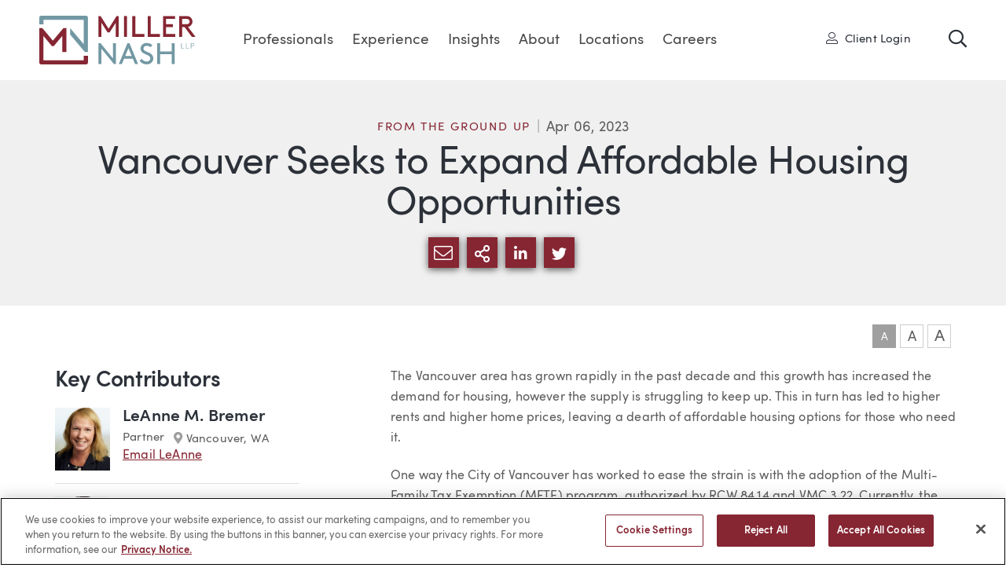

--- FILE ---
content_type: text/html; charset=utf-8
request_url: https://www.millernash.com/industry-news/vancouver-seeks-to-expand-affordable-housing-opportunities
body_size: 12152
content:
<!DOCTYPE html>
<html lang="en">
<head>
	<meta charset="utf-8">
	<meta http-equiv="X-UA-Compatible" content="IE=edge">
	<meta name="viewport" content="width=device-width, initial-scale=1, shrink-to-fit=no">
	<meta name="author" content="efelle creative">
	<meta name="theme-color" content="#ffffff">
		<title>From the Ground Up | Vancouver Seeks to Expand Affordable Housing Opportunities | Miller Nash LLP</title>
<meta name="description" content="With over 140 attorneys across a variety of industry and practice areas, we have the depth and bench strength to handle the most complex litigation work.">
<meta name="keywords" content="">
<meta name="generator" content="FusionCMS v5.22.36">

	
				
	
	<script>
        (function(i,s,o,g,r,a,m){i['GoogleAnalyticsObject']=r;i[r]=i[r]||function(){
            (i[r].q=i[r].q||[]).push(arguments)},i[r].l=1*new Date();a=s.createElement(o),
            m=s.getElementsByTagName(o)[0];a.async=1;a.src=g;m.parentNode.insertBefore(a,m)
        })(window,document,'script','//www.google-analytics.com/analytics.js','ga');

        ga('create', 'UA-24209089-6', 'auto');
        ga('send', 'pageview');

                    ga('set', 'anonymizeIp', false);
            </script>

    <!-- Global site tag (gtag.js) - Google Analytics -->
    <script async src="https://www.googletagmanager.com/gtag/js?id=G-P5WPZ0F13N"></script>
    <script>
        window.dataLayer = window.dataLayer || [];
        function gtag(){dataLayer.push(arguments);}
        gtag('js', new Date());

                    gtag('config', 'G-P5WPZ0F13N', { 'anonymize_ip': false });
            </script>

	<link rel="apple-touch-icon" sizes="180x180" href="https://www.millernash.com/themes/millernash/assets/favicons/apple-touch-icon.png">
	<link rel="icon" type="image/png" sizes="32x32" href="https://www.millernash.com/themes/millernash/assets/favicons/favicon-16x16.png">
	<link rel="icon" type="image/png" sizes="16x16" href="https://www.millernash.com/themes/millernash/assets/favicons/favicon-32x32.png">
	<link rel="stylesheet" type="text/css" href="https://www.millernash.com/themes/millernash/assets/vendor.css?id=97064f5e1d47a49811d0">
	<link rel="stylesheet" type="text/css" href="https://www.millernash.com/themes/millernash/assets/theme.css?id=4b370b9b51a27af16229">
	
		<!-- Google tag (gtag.js) --> <script async src=https://www.googletagmanager.com/gtag/js?id=G-P5WPZ0F13N></script> <script> window.dataLayer = window.dataLayer || []; function gtag(){dataLayer.push(arguments);} gtag('js', new Date()); gtag('config', 'G-P5WPZ0F13N'); </script>
      <!-- OneTrust Cookies Consent Notice start for millernash.com -->
<script type="text/javascript" src="https://cdn.cookielaw.org/consent/0193f552-31de-7b5b-8067-7058cbc40cfb/OtAutoBlock.js" ></script>
<script src="https://cdn.cookielaw.org/scripttemplates/otSDKStub.js"  type="text/javascript" charset="UTF-8" data-domain-script="0193f552-31de-7b5b-8067-7058cbc40cfb" ></script>
<script type="text/javascript">
function OptanonWrapper() { }
</script>
<!-- OneTrust Cookies Consent Notice end for millernash.com -->
  		</head>
<body  class="">
	<div id="top"></div>
	
					<a class="skip-main" href="#main-content">Skip to main content</a>

	
	<div id="page">
		
		<header id="page-header" class="page-header d-print-none d-flex fixed">
	<div class="container container--full d-flex align-items-center">
		<div class="page-header__logo">
			<a class="d-block" href="/">
        <img class="page-header__logo-full" src="https://www.millernash.com/themes/millernash/assets/images/miller-nash-graham-dunn.svg" alt="Miller Nash LLP">
        <img class="page-header__logo-small" src="https://www.millernash.com/themes/millernash/assets/images/mngd-icon.svg" alt="Small Logo">
      </a>
		</div>

		<div class="page-header__content align-items-center d-flex h-100 position-relative">
			<nav class="page-header__nav pl-3 pr-3 h-100 d-none d-lg-flex">
				          <ul class="nav h-100" id="nav-main">
          <li class="nav__item nav-dropdown">
      <a id="nav-link-0" class="nav__link" href="https://www.millernash.com/professionals" 
      target="_parent">
        Professionals
      </a>

              <button class="nav__btn" aria-haspopup="true" aria-expanded="false">
          <span class="sr-only">Professionals Menu</span>
          <span class="fas fa-caret-down" aria-hidden="true"></span>
        </button>
        <div class="megamenu background-teal">
  <div class="container container--full">
            <div class="row">
  <div class="megamenu__left col-12 col-md-3 pb-4 mb-2 pb-lg-0 mb-lg-0">
    <div class="text-white h2 font-weight-normal mb-4 d-none d-lg-block">Find a Professional:</div>
    <a href="/professionals" class="d-block py-2">
      <span class="fal fa-user"><span class="sr-only">User</span></span> View All Professionals
    </a>
    <a href="/professionals/advanced-search" class="d-block py-2">
      <span class="fal fa-cog"><span class="sr-only">Cog</span></span> Advanced Search
    </a>
  </div>
  <div class="col-12 col-md-9">
    <div class="megamenu__people-name">
      <div class="megamenu__block-title unsmooth mb-3">Search by Name</div>
      <div class="megamenu__people-letters mb-3 mb-lg-4 d-flex">
                              <a href="/professionals?last_name=A">A</a>
                    
                              <a href="/professionals?last_name=B">B</a>
                    
                              <a href="/professionals?last_name=C">C</a>
                    
                              <a href="/professionals?last_name=D">D</a>
                    
                              <a href="/professionals?last_name=E">E</a>
                    
                              <a href="/professionals?last_name=F">F</a>
                    
                              <a href="/professionals?last_name=G">G</a>
                    
                              <a href="/professionals?last_name=H">H</a>
                    
                              <a href="/professionals?last_name=I">I</a>
                    
                              <a href="/professionals?last_name=J">J</a>
                    
                              <a href="/professionals?last_name=K">K</a>
                    
                              <a href="/professionals?last_name=L">L</a>
                    
                              <a href="/professionals?last_name=M">M</a>
                    
                              <a href="/professionals?last_name=N">N</a>
                    
                              <a href="/professionals?last_name=O">O</a>
                    
                              <a href="/professionals?last_name=P">P</a>
                    
                              <span>Q</span>
                    
                              <a href="/professionals?last_name=R">R</a>
                    
                              <a href="/professionals?last_name=S">S</a>
                    
                              <a href="/professionals?last_name=T">T</a>
                    
                              <span>U</span>
                    
                              <a href="/professionals?last_name=V">V</a>
                    
                              <a href="/professionals?last_name=W">W</a>
                    
                              <span>X</span>
                    
                              <a href="/professionals?last_name=Y">Y</a>
                    
                              <a href="/professionals?last_name=Z">Z</a>
                    
              </div>
    </div>

    <div class="megamenu__people-search d-flex flex-wrap pt-lg-3">
      <div class="col-12 col-md-6 pl-lg-0 mb-4 mb-lg-0">
        <div class="megamenu__block-title unsmooth mb-2">Keyword Search</div>
                  <form id="typeahead-megamenu-prosearch" class="typeahead__wrap position-relative d-flex " action="/search" method="GET">
  <label for="typeahead-megamenu-prosearch-input" class="sr-only">Search</label>
  <input id="typeahead-megamenu-prosearch-input" name="q" type="text" class="typeahead w-100" placeholder="Search by Name or Keyword" autocomplete="off" value="">
            <input type="hidden" name="within[]" value=18>
        <span id="typeahead-megamenu-prosearch-spinner" class="typeahead__loading fas fa-cog fa-spin"><span class="sr-only">Loading</span></span>
  <button class="search-box__btn" type="submit">
    <span class="sr-only">Search</span>
    <span class="far fa-search" aria-hidden="true"></span>
  </button>
</form>

                  
      </div>
      <div class="col-12 col-md-6 pr-lg-0 fusion-form">
        <label class="d-block megamenu__block-title unsmooth mb-2" for="position">Search by Position</label>
        <select id="position" name="position" class="megamenu__positions w-100 px-3 mb-3" onchange="javascript:location.href = this.value">
          <option value="" selected>Select Position</option>
                      <option value="/professionals?position=assistant_general_counsel">Assistant General Counsel</option>
                      <option value="/professionals?position=associate_general_counsel">Associate General Counsel</option>
                      <option value="/professionals?position=chief_diversity_officer">Chief Diversity Officer</option>
                      <option value="/professionals?position=information_security_officer">Information Security Officer</option>
                      <option value="/professionals?position=director_of_pricing_and_financial_analytics">Director of Pricing &amp; Financial Analytics</option>
                      <option value="/professionals?position=controller">Controller</option>
                      <option value="/professionals?position=director_of_information_technology">Director of Information Technology</option>
                      <option value="/professionals?position=director_of_marketing_and_business_development">Director of Marketing &amp; Business Development</option>
                      <option value="/professionals?position=chief_client_officer">Chief Client Officer</option>
                      <option value="/professionals?position=special_counsel">Special Counsel</option>
                      <option value="/professionals?position=director_of_human_resources">Director of Human Resources</option>
                      <option value="/professionals?position=managing_partner">Managing Partner</option>
                      <option value="/professionals?position=associate">Associate</option>
                      <option value="/professionals?position=paralegal">Paralegal</option>
                      <option value="/professionals?position=partner">Partner</option>
                  </select>
      </div>
    </div>
  </div>
</div>      </div>
</div>          </li>
          <li class="nav__item nav-dropdown">
      <a id="nav-link-1" class="nav__link" href="https://www.millernash.com/services" 
      target="_parent">
        Experience
      </a>

              <button class="nav__btn" aria-haspopup="true" aria-expanded="false">
          <span class="sr-only">Experience Menu</span>
          <span class="fas fa-caret-down" aria-hidden="true"></span>
        </button>
        <div class="megamenu background-teal">
  <div class="container container--full">
          <div class="row">
        <div class="megamenu__left megamenu__block col-12 col-md-3">
          <div class="megamenu__title h2 text-white font-weight-normal">
            Experience
          </div>
                      <ul class="nav nav-tabs flex-column" role="tablist">
                <li class="nav-item">
        <a class="nav-link active" id="mm-tab-industries-tab" data-toggle="tab" role="tab" aria-controls="#mm-tab-industries" aria-selected="true" href="#mm-tab-industries">
          <span>Industries</span><span class="far fa-angle-right nav-link__arrow"></span>
        </a>
      </li>
                    <li class="nav-item">
        <a class="nav-link " id="mm-tab-practices-tab" data-toggle="tab" role="tab" aria-controls="#mm-tab-practices" aria-selected="false" href="#mm-tab-practices">
          <span>Practices</span><span class="far fa-angle-right nav-link__arrow"></span>
        </a>
      </li>
                    <li class="nav-item">
        <a class="nav-link" href="https://www.millernash.com/client-collaborations">
          <span>Client Collaborations</span><span class="far fa-angle-right nav-link__arrow"></span>
        </a>
      </li>
      </ul>                  </div>
                  <div class="tab-content col-12 col-md-8 px-0">
          <div class="tab-pane fade h-100 active show" id="mm-tab-industries" role="tabpanel" aria-labelledby="mm-tab-industries-tab">
      <div class="row mx-0 h-100">
                  <div class="megamenu__block col-12 col-md-4">
            <ul class="list-unstyled">
                              <li class="mb-3">
                  <a href="https://www.millernash.com/services/admiralty-and-maritime">Admiralty &amp; Maritime</a>
                </li>
                              <li class="mb-3">
                  <a href="https://www.millernash.com/services/alcoholic-beverage">Alcoholic Beverage</a>
                </li>
                              <li class="mb-3">
                  <a href="https://www.millernash.com/services/cannabis">Cannabis</a>
                </li>
                              <li class="mb-3">
                  <a href="https://www.millernash.com/services/construction">Construction</a>
                </li>
                              <li class="mb-3">
                  <a href="https://www.millernash.com/services/education">Education</a>
                </li>
                              <li class="mb-3">
                  <a href="https://www.millernash.com/services/energy-and-utilities">Energy &amp; Utilities</a>
                </li>
                          </ul>
          </div>
                  <div class="megamenu__block col-12 col-md-4">
            <ul class="list-unstyled">
                              <li class="mb-3">
                  <a href="https://www.millernash.com/services/financial-services">Financial Services</a>
                </li>
                              <li class="mb-3">
                  <a href="https://www.millernash.com/services/manufacturing">Manufacturing</a>
                </li>
                              <li class="mb-3">
                  <a href="https://www.millernash.com/services/nonprofits">Nonprofits</a>
                </li>
                              <li class="mb-3">
                  <a href="https://www.millernash.com/services/oil-and-gas">Oil &amp; Gas</a>
                </li>
                              <li class="mb-3">
                  <a href="https://www.millernash.com/services/ports">Ports</a>
                </li>
                              <li class="mb-3">
                  <a href="https://www.millernash.com/services/public-entities">Public Entities</a>
                </li>
                          </ul>
          </div>
                  <div class="megamenu__block col-12 col-md-4">
            <ul class="list-unstyled">
                              <li class="mb-3">
                  <a href="https://www.millernash.com/services/real-estate">Real Estate</a>
                </li>
                              <li class="mb-3">
                  <a href="https://www.millernash.com/services/renewable-energy">Renewable Energy</a>
                </li>
                              <li class="mb-3">
                  <a href="https://www.millernash.com/services/sports-entertainment-and-media">Sports, Entertainment &amp; Media</a>
                </li>
                              <li class="mb-3">
                  <a href="https://www.millernash.com/services/technology-and-emerging-business">Technology &amp; Emerging Business</a>
                </li>
                              <li class="mb-3">
                  <a href="https://www.millernash.com/services/transportation">Transportation</a>
                </li>
                              <li class="mb-3">
                  <a href="https://www.millernash.com/services/tribal-governments-and-enterprises">Tribal Governments &amp; Enterprises</a>
                </li>
                          </ul>
          </div>
              </div>
    </div>
          <div class="tab-pane fade h-100 " id="mm-tab-practices" role="tabpanel" aria-labelledby="mm-tab-practices-tab">
      <div class="row mx-0 h-100">
                  <div class="megamenu__block col-12 col-md-4">
            <ul class="list-unstyled">
                              <li class="mb-3">
                  <a href="https://www.millernash.com/services/appellate">Appellate</a>
                </li>
                              <li class="mb-3">
                  <a href="https://www.millernash.com/services/bankruptcy-and-creditors-rights">Bankruptcy &amp; Creditors Rights</a>
                </li>
                              <li class="mb-3">
                  <a href="https://www.millernash.com/services/business-and-corporate">Business &amp; Corporate</a>
                </li>
                              <li class="mb-3">
                  <a href="https://www.millernash.com/services/class-actions">Class Actions</a>
                </li>
                              <li class="mb-3">
                  <a href="https://www.millernash.com/services/commercial-lending">Commercial Lending</a>
                </li>
                              <li class="mb-3">
                  <a href="https://www.millernash.com/services/condemnation-and-eminent-domain">Condemnation/Eminent Domain</a>
                </li>
                              <li class="mb-3">
                  <a href="https://www.millernash.com/services/employee-benefits">Employee Benefits</a>
                </li>
                              <li class="mb-3">
                  <a href="https://www.millernash.com/services/employment-law-and-labor-relations">Employment Law &amp; Labor Relations</a>
                </li>
                          </ul>
          </div>
                  <div class="megamenu__block col-12 col-md-4">
            <ul class="list-unstyled">
                              <li class="mb-3">
                  <a href="https://www.millernash.com/services/environmental">Environmental</a>
                </li>
                              <li class="mb-3">
                  <a href="https://www.millernash.com/services/franchise-and-distribution">Franchise &amp; Distribution</a>
                </li>
                              <li class="mb-3">
                  <a href="https://www.millernash.com/services/government-and-regulatory-affairs">Government &amp; Regulatory Affairs</a>
                </li>
                              <li class="mb-3">
                  <a href="https://www.millernash.com/services/insurance-recovery">Insurance Recovery</a>
                </li>
                              <li class="mb-3">
                  <a href="https://www.millernash.com/services/intellectual-property">Intellectual Property</a>
                </li>
                              <li class="mb-3">
                  <a href="https://www.millernash.com/services/international">International</a>
                </li>
                              <li class="mb-3">
                  <a href="https://www.millernash.com/services/land-use">Land Use</a>
                </li>
                              <li class="mb-3">
                  <a href="https://www.millernash.com/services/litigation">Litigation</a>
                </li>
                          </ul>
          </div>
                  <div class="megamenu__block col-12 col-md-4">
            <ul class="list-unstyled">
                              <li class="mb-3">
                  <a href="https://www.millernash.com/services/mergers-and-acquisitions">Mergers &amp; Acquisitions</a>
                </li>
                              <li class="mb-3">
                  <a href="https://www.millernash.com/services/patents">Patents</a>
                </li>
                              <li class="mb-3">
                  <a href="https://www.millernash.com/services/data-security-and-privacy">Privacy &amp; Data Security</a>
                </li>
                              <li class="mb-3">
                  <a href="https://www.millernash.com/services/real-estate">Real Estate</a>
                </li>
                              <li class="mb-3">
                  <a href="https://www.millernash.com/services/securities">Securities</a>
                </li>
                              <li class="mb-3">
                  <a href="https://www.millernash.com/services/tax">Tax</a>
                </li>
                          </ul>
          </div>
              </div>
    </div>
          <div class="tab-pane fade h-100 " id="mm-tab-client_collaborations" role="tabpanel" aria-labelledby="mm-tab-client_collaborations-tab">
      <div class="row mx-0 h-100">
              </div>
    </div>
  </div>              </div>
      </div>
</div>          </li>
          <li class="nav__item nav-dropdown">
      <a id="nav-link-2" class="nav__link" href="https://www.millernash.com/firm-news" 
      target="_parent">
        Insights
      </a>

              <button class="nav__btn" aria-haspopup="true" aria-expanded="false">
          <span class="sr-only">Insights Menu</span>
          <span class="fas fa-caret-down" aria-hidden="true"></span>
        </button>
        <div class="megamenu background-teal">
  <div class="container container--full">
          <div class="row">
        <div class="megamenu__left megamenu__block col-12 col-md-3">
          <div class="megamenu__title h2 text-white font-weight-normal">
            Insights
          </div>
                  </div>
                              <div class="megamenu__block col-12 col-md-3">
              <div class="megamenu__block-title mb-3 unsmooth">
                Blogs
              </div>
                              <ul class="list-unstyled">
                                      <li class="mb-3">
                      <a href="https://www.millernash.com/industry-news/bank-law-monitor" target="_parent">Bank Law Monitor</a>
                    </li>
                                      <li class="mb-3">
                      <a href="https://www.millernash.com/industry-news/employment-law-in-motion" target="_parent">Employment Law in Motion</a>
                    </li>
                                      <li class="mb-3">
                      <a href="https://www.millernash.com/industry-news/from-the-ground-up" target="_parent">From the Ground Up</a>
                    </li>
                                      <li class="mb-3">
                      <a href="https://www.millernash.com/industry-news/ip-law-trends" target="_parent">IP &amp; Technology Law Trends</a>
                    </li>
                                      <li class="mb-3">
                      <a href="https://www.millernash.com/industry-news/the-northwest-policyholder" target="_parent">The Northwest Policyholder</a>
                    </li>
                                  </ul>
                          </div>
                      <div class="megamenu__block col-12 col-md-3">
              <div class="megamenu__block-title mb-3 unsmooth">
                Read
              </div>
                              <ul class="list-unstyled">
                                      <li class="mb-3">
                      <a href="https://www.millernash.com/firm-news" target="_parent">Firm News</a>
                    </li>
                                      <li class="mb-3">
                      <a href="https://www.millernash.com/firm-news/articles" target="_parent">Articles</a>
                    </li>
                                  </ul>
                          </div>
                      <div class="megamenu__block col-12 col-md-3">
              <div class="megamenu__block-title mb-3 unsmooth">
                Attend
              </div>
                              <ul class="list-unstyled">
                                      <li class="mb-3">
                      <a href="https://www.millernash.com/firm-news/events" target="_parent">Events</a>
                    </li>
                                  </ul>
                          </div>
                        </div>
      </div>
</div>          </li>
          <li class="nav__item nav-dropdown">
      <a id="nav-link-3" class="nav__link" href="https://www.millernash.com/about-us" 
      target="_parent">
        About
      </a>

              <button class="nav__btn" aria-haspopup="true" aria-expanded="false">
          <span class="sr-only">About Menu</span>
          <span class="fas fa-caret-down" aria-hidden="true"></span>
        </button>
        <div class="megamenu background-teal">
  <div class="container container--full">
          <div class="row">
        <div class="megamenu__left megamenu__block col-12 col-md-3">
          <div class="megamenu__title h2 text-white font-weight-normal">
            About
          </div>
                  </div>
                  <div class="megamenu__block col-12 col-md-9">
            <ul class="list-unstyled">
                              <li class="mb-3">
                  <a href="https://www.millernash.com/about-us" target="_parent">About Miller Nash</a>
                </li>
                              <li class="mb-3">
                  <a href="https://www.millernash.com/diversity" target="_parent">Diversity</a>
                </li>
                              <li class="mb-3">
                  <a href="https://www.millernash.com/pro-bono" target="_parent">Pro Bono</a>
                </li>
                              <li class="mb-3">
                  <a href="https://www.millernash.com/community-involvement" target="_parent">Community Involvement</a>
                </li>
                          </ul>
          </div>
              </div>
      </div>
</div>          </li>
          <li class="nav__item nav-dropdown">
      <a id="nav-link-4" class="nav__link" href="https://www.millernash.com/locations" 
      target="_parent">
        Locations
      </a>

              <button class="nav__btn" aria-haspopup="true" aria-expanded="false">
          <span class="sr-only">Locations Menu</span>
          <span class="fas fa-caret-down" aria-hidden="true"></span>
        </button>
        <div class="megamenu background-teal">
  <div class="container container--full">
          <div class="row">
        <div class="megamenu__left megamenu__block col-12 col-md-3">
          <div class="megamenu__title h2 text-white font-weight-normal">
            Locations
          </div>
                  </div>
                  <div class="megamenu__block col-12 col-md-9">
            <ul class="list-unstyled">
                              <li class="mb-3">
                  <a href="https://www.millernash.com/locations/anchorage" target="_parent">Anchorage, AK</a>
                </li>
                              <li class="mb-3">
                  <a href="https://www.millernash.com/locations/boise" target="_parent">Boise, ID</a>
                </li>
                              <li class="mb-3">
                  <a href="https://www.millernash.com/locations/long-beach" target="_parent">Long Beach, CA</a>
                </li>
                              <li class="mb-3">
                  <a href="https://www.millernash.com/locations/portland" target="_parent">Portland, OR</a>
                </li>
                              <li class="mb-3">
                  <a href="https://www.millernash.com/locations/seattle" target="_parent">Seattle, WA</a>
                </li>
                              <li class="mb-3">
                  <a href="https://www.millernash.com/locations/vancouver" target="_parent">Vancouver, WA</a>
                </li>
                          </ul>
          </div>
              </div>
      </div>
</div>          </li>
          <li class="nav__item nav-dropdown">
      <a id="nav-link-5" class="nav__link" href="https://www.millernash.com/careers" 
      target="_parent">
        Careers
      </a>

              <button class="nav__btn" aria-haspopup="true" aria-expanded="false">
          <span class="sr-only">Careers Menu</span>
          <span class="fas fa-caret-down" aria-hidden="true"></span>
        </button>
        <div class="megamenu background-teal">
  <div class="container container--full">
          <div class="row">
        <div class="megamenu__left megamenu__block col-12 col-md-3">
          <div class="megamenu__title h2 text-white font-weight-normal">
            Careers
          </div>
                  </div>
                  <div class="megamenu__block col-12 col-md-9">
            <ul class="list-unstyled">
                              <li class="mb-3">
                  <a href="https://www.millernash.com/careers" target="_parent">Becoming a Part of the MN Team</a>
                </li>
                              <li class="mb-3">
                  <a href="https://www.millernash.com/attorneys" target="_parent">Attorneys</a>
                </li>
                              <li class="mb-3">
                  <a href="https://www.millernash.com/professional-staff" target="_parent">Professional Staff</a>
                </li>
                              <li class="mb-3">
                  <a href="https://www.millernash.com/law-students" target="_parent">Law Students</a>
                </li>
                              <li class="mb-3">
                  <a href="https://www.millernash.com/current-opportunities" target="_parent">Current Opportunities</a>
                </li>
                          </ul>
          </div>
              </div>
      </div>
</div>          </li>
  </ul>
        			</nav>

              <a href="https://millernash.highq.com/" class="page-header__login ml-auto d-none d-lg-block" target="_blank">
          <span class="fal fa-user-alt mr-1">
            <span class="sr-only">User</span>
          </span>
          Client Login
        </a>
      
      <a href="#" class="page-header__search-toggle search-toggle ml-auto ml-lg-5" title="Toggle Search">
        <span class="far fa-search">
          <span class="sr-only">Toggle Site Search</span>
        </span>
      </a>

			<div class="page-header__search ml-auto background-teal" id="search-box" aria-hidden="true">
				<a href="#" class="page-header__search-close search-toggle" title="Close Search">
          <span class="far fa-times">
            <span class="sr-only">Close</span>
          </span>    
        </a>
        <form id="typeahead-nav-search" class="typeahead__wrap position-relative d-flex " action="/search" method="GET">
  <label for="typeahead-nav-search-input" class="sr-only">Search</label>
  <input id="typeahead-nav-search-input" name="q" type="text" class="typeahead w-100" placeholder="Search" autocomplete="off" value="">
            <input type="hidden" name="within" value="all">
        <span id="typeahead-nav-search-spinner" class="typeahead__loading fas fa-cog fa-spin"><span class="sr-only">Loading</span></span>
  <button class="search-box__btn" type="submit">
    <span class="sr-only">Search</span>
    <span class="far fa-search" aria-hidden="true"></span>
  </button>
</form>

			</div>

      

      <button role="button" class="page-header__menu-btn d-lg-none ml-4" aria-label="Open or close mobile menu" id="mmenu-toggle">
        <span></span>
      </button>
		</div>
	</div>
</header>
		<nav id="mobile-mmenu" class="d-none text-white">
  <h6 class="sr-only">Mobile Menu</h6>

  <div>
    
          
      
      

      <ul>
      <li>
              <a href="https://www.millernash.com/professionals" target="_parent">Professionals</a>
            
              <div class="megamenu background-teal">
  <div class="container container--full">
            <div class="row">
  <div class="megamenu__left col-12 col-md-3 pb-4 mb-2 pb-lg-0 mb-lg-0">
    <div class="text-white h2 font-weight-normal mb-4 d-none d-lg-block">Find a Professional:</div>
    <a href="/professionals" class="d-block py-2">
      <span class="fal fa-user"><span class="sr-only">User</span></span> View All Professionals
    </a>
    <a href="/professionals/advanced-search" class="d-block py-2">
      <span class="fal fa-cog"><span class="sr-only">Cog</span></span> Advanced Search
    </a>
  </div>
  <div class="col-12 col-md-9">
    <div class="megamenu__people-name">
      <div class="megamenu__block-title unsmooth mb-3">Search by Name</div>
      <div class="megamenu__people-letters mb-3 mb-lg-4 d-flex">
                              <a href="/professionals?last_name=A">A</a>
                    
                              <a href="/professionals?last_name=B">B</a>
                    
                              <a href="/professionals?last_name=C">C</a>
                    
                              <a href="/professionals?last_name=D">D</a>
                    
                              <a href="/professionals?last_name=E">E</a>
                    
                              <a href="/professionals?last_name=F">F</a>
                    
                              <a href="/professionals?last_name=G">G</a>
                    
                              <a href="/professionals?last_name=H">H</a>
                    
                              <a href="/professionals?last_name=I">I</a>
                    
                              <a href="/professionals?last_name=J">J</a>
                    
                              <a href="/professionals?last_name=K">K</a>
                    
                              <a href="/professionals?last_name=L">L</a>
                    
                              <a href="/professionals?last_name=M">M</a>
                    
                              <a href="/professionals?last_name=N">N</a>
                    
                              <a href="/professionals?last_name=O">O</a>
                    
                              <a href="/professionals?last_name=P">P</a>
                    
                              <span>Q</span>
                    
                              <a href="/professionals?last_name=R">R</a>
                    
                              <a href="/professionals?last_name=S">S</a>
                    
                              <a href="/professionals?last_name=T">T</a>
                    
                              <span>U</span>
                    
                              <a href="/professionals?last_name=V">V</a>
                    
                              <a href="/professionals?last_name=W">W</a>
                    
                              <span>X</span>
                    
                              <a href="/professionals?last_name=Y">Y</a>
                    
                              <a href="/professionals?last_name=Z">Z</a>
                    
              </div>
    </div>

    <div class="megamenu__people-search d-flex flex-wrap pt-lg-3">
      <div class="col-12 col-md-6 pl-lg-0 mb-4 mb-lg-0">
        <div class="megamenu__block-title unsmooth mb-2">Keyword Search</div>
                  <form method="POST" action="https://www.millernash.com/search" accept-charset="UTF-8" role="search" class="search-box megamenu__people-keyword"><input name="_token" type="hidden" value="QfhmSqNxagga9fmadNiHu62ONYMZNpI5UvauNnok">
	<div class="input-group">
		
		

                  <input type="hidden" name="within[]" value="18">
          
    <label class="sr-only" for="profiles-search-mobile">Search</label>
	  <input class="search-box__input form-control" type="text" id="profiles-search-mobile" name="q" placeholder="Keyword Search" autocomplete="off" required>
    <div class="input-group-append">
  		<button class="search-box__btn" type="submit">
        <span class="sr-only">Search</span>
        <span class="far fa-search" aria-hidden="true"></span>
      </button>
    </div>
	</div>
</form>                  
      </div>
      <div class="col-12 col-md-6 pr-lg-0 fusion-form">
        <label class="d-block megamenu__block-title unsmooth mb-2" for="mm-position">Search by Position</label>
        <select id="mm-position" name="mm-position" class="megamenu__positions w-100 px-3 mb-3" onchange="javascript:location.href = this.value">
          <option value="" selected>Select Position</option>
                      <option value="/professionals?position=assistant_general_counsel">Assistant General Counsel</option>
                      <option value="/professionals?position=associate_general_counsel">Associate General Counsel</option>
                      <option value="/professionals?position=chief_diversity_officer">Chief Diversity Officer</option>
                      <option value="/professionals?position=information_security_officer">Information Security Officer</option>
                      <option value="/professionals?position=director_of_pricing_and_financial_analytics">Director of Pricing &amp; Financial Analytics</option>
                      <option value="/professionals?position=controller">Controller</option>
                      <option value="/professionals?position=director_of_information_technology">Director of Information Technology</option>
                      <option value="/professionals?position=director_of_marketing_and_business_development">Director of Marketing &amp; Business Development</option>
                      <option value="/professionals?position=chief_client_officer">Chief Client Officer</option>
                      <option value="/professionals?position=special_counsel">Special Counsel</option>
                      <option value="/professionals?position=director_of_human_resources">Director of Human Resources</option>
                      <option value="/professionals?position=managing_partner">Managing Partner</option>
                      <option value="/professionals?position=associate">Associate</option>
                      <option value="/professionals?position=paralegal">Paralegal</option>
                      <option value="/professionals?position=partner">Partner</option>
                  </select>
      </div>
    </div>
  </div>
</div>      </div>
</div>          </li>
      <li>
              <a href="https://www.millernash.com/services" target="_parent">Experience</a>
            
              <ul>
      <li>
              <a href="#" target="_parent">Industries</a>
            
              <ul>
      <li>
              <a href="https://www.millernash.com/services/admiralty-and-maritime" target="_parent">Admiralty &amp; Maritime</a>
            
          </li>
      <li>
              <a href="https://www.millernash.com/services/alcoholic-beverage" target="_parent">Alcoholic Beverage</a>
            
          </li>
      <li>
              <a href="https://www.millernash.com/services/cannabis" target="_parent">Cannabis</a>
            
          </li>
      <li>
              <a href="https://www.millernash.com/services/construction" target="_parent">Construction</a>
            
          </li>
      <li>
              <a href="https://www.millernash.com/services/education" target="_parent">Education</a>
            
          </li>
      <li>
              <a href="https://www.millernash.com/services/energy-and-utilities" target="_parent">Energy &amp; Utilities</a>
            
          </li>
      <li>
              <a href="https://www.millernash.com/services/financial-services" target="_parent">Financial Services</a>
            
          </li>
      <li>
              <a href="https://www.millernash.com/services/manufacturing" target="_parent">Manufacturing</a>
            
          </li>
      <li>
              <a href="https://www.millernash.com/services/nonprofits" target="_parent">Nonprofits</a>
            
          </li>
      <li>
              <a href="https://www.millernash.com/services/oil-and-gas" target="_parent">Oil &amp; Gas</a>
            
          </li>
      <li>
              <a href="https://www.millernash.com/services/ports" target="_parent">Ports</a>
            
          </li>
      <li>
              <a href="https://www.millernash.com/services/public-entities" target="_parent">Public Entities</a>
            
          </li>
      <li>
              <a href="https://www.millernash.com/services/real-estate" target="_parent">Real Estate</a>
            
          </li>
      <li>
              <a href="https://www.millernash.com/services/renewable-energy" target="_parent">Renewable Energy</a>
            
          </li>
      <li>
              <a href="https://www.millernash.com/services/sports-entertainment-and-media" target="_parent">Sports, Entertainment &amp; Media</a>
            
          </li>
      <li>
              <a href="https://www.millernash.com/services/technology-and-emerging-business" target="_parent">Technology &amp; Emerging Business</a>
            
          </li>
      <li>
              <a href="https://www.millernash.com/services/transportation" target="_parent">Transportation</a>
            
          </li>
      <li>
              <a href="https://www.millernash.com/services/tribal-governments-and-enterprises" target="_parent">Tribal Governments &amp; Enterprises</a>
            
          </li>
  </ul>          </li>
      <li>
              <a href="#" target="_parent">Practices</a>
            
              <ul>
      <li>
              <a href="https://www.millernash.com/services/appellate" target="_parent">Appellate</a>
            
          </li>
      <li>
              <a href="https://www.millernash.com/services/bankruptcy-and-creditors-rights" target="_parent">Bankruptcy &amp; Creditors Rights</a>
            
          </li>
      <li>
              <a href="https://www.millernash.com/services/business-and-corporate" target="_parent">Business &amp; Corporate</a>
            
          </li>
      <li>
              <a href="https://www.millernash.com/services/class-actions" target="_parent">Class Actions</a>
            
          </li>
      <li>
              <a href="https://www.millernash.com/services/commercial-lending" target="_parent">Commercial Lending</a>
            
          </li>
      <li>
              <a href="https://www.millernash.com/services/condemnation-and-eminent-domain" target="_parent">Condemnation/Eminent Domain</a>
            
          </li>
      <li>
              <a href="https://www.millernash.com/services/employee-benefits" target="_parent">Employee Benefits</a>
            
          </li>
      <li>
              <a href="https://www.millernash.com/services/employment-law-and-labor-relations" target="_parent">Employment Law &amp; Labor Relations</a>
            
          </li>
      <li>
              <a href="https://www.millernash.com/services/environmental" target="_parent">Environmental</a>
            
          </li>
      <li>
              <a href="https://www.millernash.com/services/franchise-and-distribution" target="_parent">Franchise &amp; Distribution</a>
            
          </li>
      <li>
              <a href="https://www.millernash.com/services/government-and-regulatory-affairs" target="_parent">Government &amp; Regulatory Affairs</a>
            
          </li>
      <li>
              <a href="https://www.millernash.com/services/insurance-recovery" target="_parent">Insurance Recovery</a>
            
          </li>
      <li>
              <a href="https://www.millernash.com/services/intellectual-property" target="_parent">Intellectual Property</a>
            
          </li>
      <li>
              <a href="https://www.millernash.com/services/international" target="_parent">International</a>
            
          </li>
      <li>
              <a href="https://www.millernash.com/services/land-use" target="_parent">Land Use</a>
            
          </li>
      <li>
              <a href="https://www.millernash.com/services/litigation" target="_parent">Litigation</a>
            
          </li>
      <li>
              <a href="https://www.millernash.com/services/mergers-and-acquisitions" target="_parent">Mergers &amp; Acquisitions</a>
            
          </li>
      <li>
              <a href="https://www.millernash.com/services/patents" target="_parent">Patents</a>
            
          </li>
      <li>
              <a href="https://www.millernash.com/services/data-security-and-privacy" target="_parent">Privacy &amp; Data Security</a>
            
          </li>
      <li>
              <a href="https://www.millernash.com/services/real-estate" target="_parent">Real Estate</a>
            
          </li>
      <li>
              <a href="https://www.millernash.com/services/securities" target="_parent">Securities</a>
            
          </li>
      <li>
              <a href="https://www.millernash.com/services/tax" target="_parent">Tax</a>
            
          </li>
  </ul>          </li>
      <li>
              <a href="https://www.millernash.com/client-collaborations" target="_parent">Client Collaborations</a>
            
          </li>
  </ul>          </li>
      <li>
              <a href="https://www.millernash.com/firm-news" target="_parent">Insights</a>
            
              <ul>
      <li>
              <a href="#" target="_parent">Blogs</a>
            
              <ul>
      <li>
              <a href="https://www.millernash.com/industry-news/bank-law-monitor" target="_parent">Bank Law Monitor</a>
            
          </li>
      <li>
              <a href="https://www.millernash.com/industry-news/employment-law-in-motion" target="_parent">Employment Law in Motion</a>
            
          </li>
      <li>
              <a href="https://www.millernash.com/industry-news/from-the-ground-up" target="_parent">From the Ground Up</a>
            
          </li>
      <li>
              <a href="https://www.millernash.com/industry-news/ip-law-trends" target="_parent">IP &amp; Technology Law Trends</a>
            
          </li>
      <li>
              <a href="https://www.millernash.com/industry-news/the-northwest-policyholder" target="_parent">The Northwest Policyholder</a>
            
          </li>
  </ul>          </li>
      <li>
              <a href="#" target="_parent">Read</a>
            
              <ul>
      <li>
              <a href="https://www.millernash.com/firm-news" target="_parent">Firm News</a>
            
          </li>
      <li>
              <a href="https://www.millernash.com/firm-news/articles" target="_parent">Articles</a>
            
          </li>
  </ul>          </li>
      <li>
              <a href="#" target="_parent">Attend</a>
            
              <ul>
      <li>
              <a href="https://www.millernash.com/firm-news/events" target="_parent">Events</a>
            
          </li>
  </ul>          </li>
  </ul>          </li>
      <li>
              <a href="https://www.millernash.com/about-us" target="_parent">About</a>
            
              <ul>
      <li>
              <a href="https://www.millernash.com/about-us" target="_parent">About Miller Nash</a>
            
          </li>
      <li>
              <a href="https://www.millernash.com/diversity" target="_parent">Diversity</a>
            
          </li>
      <li>
              <a href="https://www.millernash.com/pro-bono" target="_parent">Pro Bono</a>
            
          </li>
      <li>
              <a href="https://www.millernash.com/community-involvement" target="_parent">Community Involvement</a>
            
          </li>
  </ul>          </li>
      <li>
              <a href="https://www.millernash.com/locations" target="_parent">Locations</a>
            
              <ul>
      <li>
              <a href="https://www.millernash.com/locations/anchorage" target="_parent">Anchorage, AK</a>
            
          </li>
      <li>
              <a href="https://www.millernash.com/locations/boise" target="_parent">Boise, ID</a>
            
          </li>
      <li>
              <a href="https://www.millernash.com/locations/long-beach" target="_parent">Long Beach, CA</a>
            
          </li>
      <li>
              <a href="https://www.millernash.com/locations/portland" target="_parent">Portland, OR</a>
            
          </li>
      <li>
              <a href="https://www.millernash.com/locations/seattle" target="_parent">Seattle, WA</a>
            
          </li>
      <li>
              <a href="https://www.millernash.com/locations/vancouver" target="_parent">Vancouver, WA</a>
            
          </li>
  </ul>          </li>
      <li>
              <a href="https://www.millernash.com/careers" target="_parent">Careers</a>
            
              <ul>
      <li>
              <a href="https://www.millernash.com/careers" target="_parent">Becoming a Part of the MN Team</a>
            
          </li>
      <li>
              <a href="https://www.millernash.com/attorneys" target="_parent">Attorneys</a>
            
          </li>
      <li>
              <a href="https://www.millernash.com/professional-staff" target="_parent">Professional Staff</a>
            
          </li>
      <li>
              <a href="https://www.millernash.com/law-students" target="_parent">Law Students</a>
            
          </li>
      <li>
              <a href="https://www.millernash.com/current-opportunities" target="_parent">Current Opportunities</a>
            
          </li>
  </ul>          </li>
  </ul>    
          <a href="https://millernash.highq.com/" class="page-header__login" target="_blank">
        <span class="fal fa-user-alt mr-1">
          <span class="sr-only">User</span>
        </span>
        Client Login
      </a>
      </div>
</nav>
		

		<main id="main-content">
			
			
		  
		  		  
		  
		  

  <section class="article__banner background-light py-4 py-lg-3 py-lg-5">
    <div class="container">
      <div class="row flex-column-reverse flex-md-row justify-content-md-center">
                <div class="d-flex flex-column text-center align-items-center">
          <h1 class="article__title order-2 mb-3">Vancouver Seeks to Expand Affordable Housing Opportunities</h1>
          <div class="article__info order-1 d-flex align-items-center mb-2 justify-content-md-start justify-content-center">
                          <div class="article__categories position-relative article__categories--divider">
                                  <a href="https://www.millernash.com/industry-news/from-the-ground-up">From the Ground Up</a>
                              </div>
                                      <div class="article__date">
                Apr 06, 2023
              </div>
                      </div>
          <div class="article__share order-3">
            <ul class="blog-share__list list-unstyled d-flex align-items-center mb-0 justify-content-center ">
  <li class="blog-share__item">
    <a class="blog-share__button blog-share__email modalskip btn btn-primary btn-xs" title="Share via Email" href="mailto:?subject=Vancouver+Seeks+to+Expand+Affordable+Housing+Opportunities+%7C+Miller+Nash+LLP&body=https%3A%2F%2Fwww.millernash.com%2Findustry-news%2Fvancouver-seeks-to-expand-affordable-housing-opportunities"><span class="fal fa-envelope">
      <span class="sr-only">Share via Email</span>
    </span></a>
  </li>
  <li class="blog-share__item">
    <a class="blog-share__button blog-share__compact addthis_button_compact btn btn-primary btn-xs" title="More Sharing Options" href="#"><span class="far fa-share-alt">
      <span class="sr-only">More Sharing Options</span>
    </span></a>
  </li>
      <li class="blog-share__item">
      <a class="blog-share__button blog-share__linkedin addthis_button_linkedin btn btn-primary btn-xs" title="Share via LinkedIn" target="_blank" href="#"><span class="fab fa-linkedin-in">
        <span class="sr-only">Share via LinkedIn</span>
      </span></a>
    </li>
    <li class="blog-share__item">
      <a class="blog-share__button blog-share__twitter addthis_button_twitter btn btn-primary btn-xs" title="Share via Twitter" href="#"><span class="fab fa-twitter">
        <span class="sr-only">Share via Twitter</span>
      </span></a>
    </li>
    </ul>

          </div>
        </div>
      </div>
    </div>
  </section>

  <div class="article__main container">
    <div class="row flex-row flex-md-row-reverse">
      <div class="col-12">
        <div class="text-size justify-content-end mb-4" data-target=".article__content">
  <a href="#" class="text-size__change text-size__normal active" title="Adjust Text Size - Normal" data-size="normal"><span class="text-size__inner">A</span></a>
  <a href="#" class="text-size__change text-size__larger" title="Adjust Text Size - Larger" data-size="larger"><span class="text-size__inner">A</span></a>
  <a href="#" class="text-size__change text-size__largest" title="Adjust Text Size - Largest" data-size="largest"><span class="text-size__inner">A</span></a>
</div>      </div>


      <section class="col-12 col-md-8 article__post">
        <h2 class="sr-only">Article</h2>
        <div class="article__content wysiwyg">
          <div class="wysiwyg">
            <p>The Vancouver area has grown rapidly in the past decade and this growth has increased the demand for housing, however the supply is struggling to keep up. This in turn has led to higher rents and higher home prices, leaving a dearth of affordable housing options for those who need it. </p><p>One way the City of Vancouver has worked to ease the strain is with the adoption of the Multi-Family Tax Exemption (MFTE) program, authorized by RCW 84.14 and VMC 3.22. Currently, the program gives 8-, 10-, or 12-year tax exemptions for the new construction or rehabilitation of residential units in Vancouver City Center and the Fourth Plain Corridor. The two types of projects eligible for this exemption are 1) developments where at least 20 percent of the units are restricted to a certain income level, and 2) developments with market-rate units that include a 25 percent contribution of the expected tax exemption amount to public improvements such as art, landscaping, infrastructure, or sustainability measures. </p><p>After examining the effectiveness of the MFTE program and the changing demands on the Vancouver housing market, the city is now looking to update the program to simplify the process for developers and encourage more affordable housing development. Specifically, the proposed changes would expand eligible target areas and streamline the options for development. </p><p>The project options are similar in that a development with only market-rate units in a target area can get an 8-year tax exemption by paying a fee instead of tax—however now it will only be used for affordable housing production (as opposed to art, infrastructure, etc). The fee will either be 25 percent or 50 percent of the expected tax exemption amount depending on whether the project meets or exceeds density requirements in that target area. For income-restricted projects, a 12-year tax exemption is available for developments that offer 20 percent of units to be affordable for households earning 80 percent of the area median income throughout the exemption period. </p><p>This table summarizes the various options available for an exemption and provides the new target areas: </p><figure><img src="/asset/642ee565c8e05" data-image="4216"></figure><p><br></p><p>Again, this is only a proposal at this stage. The public can review the draft program manual and target area map and submit comments <a href="https://www.beheardvancouver.org/mfte">here</a>.</p><p>The Economic Prosperity & Housing team will incorporate feedback and refine the proposed changes this spring with the hopes of presenting the final proposal to the Vancouver City Council this summer. As such, anyone with feedback should aim to get it in sooner rather than later. Lastly, developers should keep the MFTE program in mind when seeking to accommodate new and old community members in Vancouver. </p>
                          <p><em>This article is provided for informational purposes only—it does not constitute legal advice and does not create an attorney-client relationship between the firm and the reader. Readers should consult legal counsel before taking action relating to the subject matter of this article.</em></p>
                      </div>
                   </div>
        <div class="article__bottom">
          <div class="d-flex align-items-center align-items-md-start align-items-lg-center flex-column flex-md-row">
                          <ul class="blog-share__list list-unstyled d-flex align-items-center mb-0 justify-content-center mb-3 mb-md-0">
  <li class="blog-share__item">
    <a class="blog-share__button blog-share__email modalskip blog-share__button--light" title="Share via Email" href="mailto:?subject=Vancouver+Seeks+to+Expand+Affordable+Housing+Opportunities+%7C+Miller+Nash+LLP&body=https%3A%2F%2Fwww.millernash.com%2Findustry-news%2Fvancouver-seeks-to-expand-affordable-housing-opportunities"><span class="fal fa-envelope">
      <span class="sr-only">Share via Email</span>
    </span></a>
  </li>
  <li class="blog-share__item">
    <a class="blog-share__button blog-share__compact addthis_button_compact blog-share__button--light" title="More Sharing Options" href="#"><span class="far fa-share-alt">
      <span class="sr-only">More Sharing Options</span>
    </span></a>
  </li>
      <li class="blog-share__item">
      <a class="blog-share__button blog-share__linkedin addthis_button_linkedin blog-share__button--light" title="Share via LinkedIn" target="_blank" href="#"><span class="fab fa-linkedin-in">
        <span class="sr-only">Share via LinkedIn</span>
      </span></a>
    </li>
    <li class="blog-share__item">
      <a class="blog-share__button blog-share__twitter addthis_button_twitter blog-share__button--light" title="Share via Twitter" href="#"><span class="fab fa-twitter">
        <span class="sr-only">Share via Twitter</span>
      </span></a>
    </li>
    </ul>

                                  </div>
        </div>
      </section>


      <section class="article__sidebar col-12 col-md-4 pr-lg-4 pr-xl-5">
        <div class="article__contributors pb-2">
          <h2 class="mb-3">Key Contributors</h2>
          <ul class="list-unstyled pr-xl-3">
                                      <li class="mb-2">
                <div class="card-profile-condensed  pb-3 border-bottom border-gray mb-3">
  <div class="d-flex">
          <a href="https://www.millernash.com/professionals/leanne-m-bremer" title="LeAnne M. Bremer" class="mr-3">
        <figure class="card-profile-condensed__image">
          <img src="/asset/611459cdf05a4?w=70&amp;h=80&amp;fit=crop&amp;fm=jpg" alt="LeAnne M. Bremer">
        </figure>
      </a>
        <div class="col px-0">
              <a href="https://www.millernash.com/professionals/leanne-m-bremer" class="card-profile-condensed__name">LeAnne M. Bremer</a>
            <div class="card-profile-condensed__info lighter d-flex flex-column flex-lg-row">
                  <div class="">Partner</div>
                          <div class="ml-lg-2 pl-lg-1"><span class="fas fa-map-marker-alt text-muted"><span class="sr-only">Marker</span></span> Vancouver, WA</div>
              </div>
      <div>
        
      </div>
              <a class="card-profile-condensed__email" href="mailto:leanne.bremer@millernash.com">Email LeAnne</a>
          </div>
  </div>
</div>              </li>
                          <li class="mb-2">
                <div class="card-profile-condensed  pb-3  mb-3">
  <div class="d-flex">
          <a href="https://www.millernash.com/professionals/beatrice-bremer-lucas" title="Beatrice Bremer Lucas" class="mr-3">
        <figure class="card-profile-condensed__image">
          <img src="/asset/6349e16f4e55b?w=70&amp;h=80&amp;fit=crop&amp;fm=jpg" alt="Beatrice Bremer Lucas">
        </figure>
      </a>
        <div class="col px-0">
              <a href="https://www.millernash.com/professionals/beatrice-bremer-lucas" class="card-profile-condensed__name">Beatrice Bremer Lucas</a>
            <div class="card-profile-condensed__info lighter d-flex flex-column flex-lg-row">
                  <div class="">Associate</div>
                          <div class="ml-lg-2 pl-lg-1"><span class="fas fa-map-marker-alt text-muted"><span class="sr-only">Marker</span></span> Vancouver, WA</div>
              </div>
      <div>
        
      </div>
              <a class="card-profile-condensed__email" href="mailto:Beatrice.Lucas@millernash.com">Email Beatrice</a>
          </div>
  </div>
</div>              </li>
                                  </ul>
        </div>

        
        
                  <div class="pb-3">
            <h2>Related Services</h2>
            <ul class="list-unstyled">
                              <li>
                  <a href="/services/affordable-housing">Affordable Housing</a>
                </li>
                              <li>
                  <a href="/services/real-estate">Real Estate</a>
                </li>
                          </ul>
          </div>
        
                  <div class="pb-3">
            <h2>Topics</h2>
            <ul class="list-unstyled">
                                                <li>
                    <a href="/industry-news/housing">Housing</a>
                  </li>
                                          </ul>
          </div>
              </section>
    </div>
  </div>


      <div class="collaborations background-dark position-relative ">
  <div class="container position-relative">


          <div class="collaborations__top collaborations__top--noborder">
        <div class="d-flex align-items-center mb-3">
          <h2 class="text-white mb-0">Related Articles</h2>
                  </div>
        <div class="row justify-content-center justify-content-lg-start">
                      <div class="card-generic position-relative col-12 col-md-8 col-lg-4 ">
    <div class="card-generic__inner background-white col">
    <div class="card-generic__top d-flex justify-content-end align-items-center">
              <div class="card-generic__date">
          Jul 2024
        </div>
      
      
                        <a class="card-generic__category background-teal--dark d-block" href="/industry-news/bank-law-monitor" title="Bank Law Monitor">
            Bank Law M..
          </a>
                  </div>
          <a href="/industry-news/webinarconstruction-contract-tips-on-affordable-housing-projects" class="card-generic__title d-block mb-3 h3">Webinar—Construction Contract Tips on Affordable Housing Projects</a>
    
    
          <div class="card-generic__bottom border-top border-gray text-truncate">
        <span class="far fa-tag"><span class="sr-only">Tags</span></span>
                  <a href="/services/affordable-housing">Affordable Housing</a>  • 
                  <a href="/services/construction">Construction</a> 
              </div>
      </div>


    <a href="/cp/matrix/industry_news/post/entries/1189/edit" class="card-generic__edit edit-badge background-burgundy p-2 text-white" target="_blank"><span class="fal fa-edit"></span> Edit</a>

</div>                      <div class="card-generic position-relative col-12 col-md-8 col-lg-4 ">
    <div class="card-generic__inner background-white col">
    <div class="card-generic__top d-flex justify-content-end align-items-center">
              <div class="card-generic__date">
          Apr 2023
        </div>
      
      
                        <a class="card-generic__category background-teal--dark d-block" href="/industry-news/housing" title="Housing">
            Housing
          </a>
                  </div>
          <a href="/industry-news/vancouver-seeks-to-expand-affordable-housing-opportunities" class="card-generic__title d-block mb-3 h3">Vancouver Seeks to Expand Affordable Housing Opportunities</a>
    
    
          <div class="card-generic__bottom border-top border-gray text-truncate">
        <span class="far fa-tag"><span class="sr-only">Tags</span></span>
                  <a href="/services/affordable-housing">Affordable Housing</a>  • 
                  <a href="/services/real-estate">Real Estate</a> 
              </div>
      </div>


    <a href="/cp/matrix/industry_news/post/entries/1077/edit" class="card-generic__edit edit-badge background-burgundy p-2 text-white" target="_blank"><span class="fal fa-edit"></span> Edit</a>

</div>                      <div class="card-generic position-relative col-12 col-md-8 col-lg-4 ">
    <div class="card-generic__inner background-white col">
    <div class="card-generic__top d-flex justify-content-end align-items-center">
              <div class="card-generic__date">
          Mar 2022
        </div>
      
      
                        <a class="card-generic__category background-teal--dark d-block" href="/industry-news/real-estate" title="Real Estate">
            Real Estat..
          </a>
                  </div>
          <a href="/industry-news/home-sweet-home-the-impact-of-urban-growth-on-real-estate-property-disclosures-in-oregon" class="card-generic__title d-block mb-3 h3">“Home Sweet Home”: The Impact of Urban Growth on Real Estate Property Disclosures in Oregon</a>
    
    
          <div class="card-generic__bottom border-top border-gray text-truncate">
        <span class="far fa-tag"><span class="sr-only">Tags</span></span>
                  <a href="/services/real-estate">Real Estate</a> 
              </div>
      </div>


    <a href="/cp/matrix/industry_news/post/entries/945/edit" class="card-generic__edit edit-badge background-burgundy p-2 text-white" target="_blank"><span class="fal fa-edit"></span> Edit</a>

</div>                  </div>
              </div>
    

      </div>


  <figure class="collaborations__background section-bg">
    <img src="https://www.millernash.com/themes/millernash/assets/images/1x1.png"
          data-src="https://www.millernash.com/themes/millernash/assets/images/collaborations-background.jpg"
          class="lazy object-fit"
          alt="Collaborations">
  </figure>
</div>  

  

		  		</main>

		<footer class="page-footer">
	<div class="container container--full">
    <div class="page-footer__top row mx-0 mx-lg-n3">
      <div class="col-lg"></div>
              <div class="page-footer__social col-12 col-lg d-flex justify-content-center justify-content-lg-right align-items-center pb-3 pb-lg-0">
          <ul class="social-list align-items-center list-unstyled d-flex">
          <li class="social-list__item">
        <a class="social-list__link" href="https://www.facebook.com/millernashllp/" target="_blank" rel="noopener">
          <span class="sr-only">Facebook</span>
          <span class="fab fa-facebook-f fa-fw" aria-hidden="true"></span>
        </a>
      </li>
                          <li class="social-list__item">
        <a class="social-list__link" href="https://www.linkedin.com/company/millernashllp" target="_blank" rel="noopener">
          <span class="sr-only">LinkedIn</span>
          <span class="fab fa-linkedin-in fa-fw" aria-hidden="true"></span>
        </a>
      </li>
          </ul>
        </div>
            <div class="col-12 col-lg text-center text-lg-right">
        <a href="#top" class="page-footer__button d-block d-lg-inline-block">Back to Top</a>
      </div>
    </div>
    <div class="page-footer__bottom row">
              <div class="page-footer__nav col-12 col-lg px-0">
          <ul class="nav-footer list-unstyled d-flex flex-column flex-lg-row px-1 px-lg-0" id="nav-footer-footer">
      <li class="nav-footer__item nav-footer__item--main">
      <a id="nav-footer-link-1" class="nav-footer__link nav-footer__link--main" href="https://millernash.highq.com" 
      target="_blank">
        Client Login
      </a>

          </li>
      <li class="nav-footer__item nav-footer__item--main">
      <a id="nav-footer-link-2" class="nav-footer__link nav-footer__link--main" href="https://www.millernash.com/locations" 
      target="_parent">
        Locations
      </a>

          </li>
      <li class="nav-footer__item nav-footer__item--main">
      <a id="nav-footer-link-6" class="nav-footer__link nav-footer__link--main" href="https://www.millernash.com/subscribe" 
      target="_blank">
        Subscribe
      </a>

          </li>
      <li class="nav-footer__item nav-footer__item--main">
      <a id="nav-footer-link-3" class="nav-footer__link nav-footer__link--main" href="https://www.millernash.com/contact-us" 
      target="_parent">
        Contact
      </a>

          </li>
      <li class="nav-footer__item nav-footer__item--main">
      <a id="nav-footer-link-7" class="nav-footer__link nav-footer__link--main" href="https://secure.lawpay.com/pages/millernash/operating" 
      target="_blank">
        Make a Payment
      </a>

          </li>
      <li class="nav-footer__item nav-footer__item--main">
      <a id="nav-footer-link-4" class="nav-footer__link nav-footer__link--main" href="https://www.millernash.com/privacy-notice" 
      target="_parent">
        Privacy
      </a>

          </li>
      <li class="nav-footer__item nav-footer__item--main">
      <a id="nav-footer-link-9" class="nav-footer__link nav-footer__link--main" href="https://www.millernash.com/cookie-preferences" 
      target="_parent">
        Cookies
      </a>

          </li>
      <li class="nav-footer__item nav-footer__item--main">
      <a id="nav-footer-link-8" class="nav-footer__link nav-footer__link--main" href="https://www.millernash.com/website-terms-of-use" 
      target="_parent">
        Terms of Use
      </a>

          </li>
      <li class="nav-footer__item nav-footer__item--main">
      <a id="nav-footer-link-5" class="nav-footer__link nav-footer__link--main" href="https://www.millernash.com/sitemap" 
      target="_parent">
        Sitemap
      </a>

          </li>
  </ul>        </div>
      
      <div class="page-footer__copyright wysiwyg text-left text-lg-right ml-lg-auto px-3 px-lg-0">
                  <p>© 2025 - <a href="https://www.seattlewebdesign.com" target="_blank" title="law firm web design">web design</a>&nbsp;by efelle</p>
              </div>
    </div>
  </div>
</footer>

		<div class="email-modal" aria-hidden="true" id="email_modal">
  <div class="email-modal__inner absolute-center">
    <div class="email-modal__content">
      <p>We look forward to hearing from you. Please note that sending an email to one of our lawyers or to our client services department does not create an attorney-client relationship. Such a relationship will only be established once it is confirmed in writing between Miller Nash LLP and you or your company. Please do not email confidential information, as any unsolicited information received will not be regarded by us as confidential.</p>
    </div>
    <div class="email-modal__buttons d-flex justify-content-around">
      <a href="#" class="email-modal__button btn btn--primary" id="modal_agree">I agree</a>
      <a href="#" class="email-modal__button btn btn--primary" id="modal_disagree">Disagree</a>
    </div>
  </div>
</div>
	</div>

	
	<script src="https://www.millernash.com/themes/millernash/assets/manifest.js?id=40dcfff9d09d402daf38"></script>
	<script src="https://www.millernash.com/themes/millernash/assets/vendor.js?id=387ba3d920f7bc5771ff"></script>
	<script src="https://www.millernash.com/themes/millernash/assets/theme.js?id=bb1fd381bdfc28b64c2e"></script>
	<script src="https://cdnjs.cloudflare.com/ajax/libs/corejs-typeahead/1.3.0/typeahead.bundle.js"></script>
	<script src="https://cdnjs.cloudflare.com/ajax/libs/hogan.js/3.0.2/hogan.min.js"></script>
		<script type="text/javascript">
/*<![CDATA[*/
(function() {
              var sz = document.createElement('script'); sz.type = 'text/javascript'; sz.async = true;
              sz.src = '//siteimproveanalytics.com/js/siteanalyze_79708.js';
              var s = document.getElementsByTagName('script')[0]; s.parentNode.insertBefore(sz, s);
})();
/*]]>*/
</script>
  		  <script src="https://share.efelle.co/share.js"></script>
  <link rel="stylesheet" href="https://share.efelle.co/share.css">
  <script src="https://share.efelle.co/share.js"></script>
  <link rel="stylesheet" href="https://share.efelle.co/share.css">
    <script data-template="all-megamenu-prosearch" type="text/template">
    <a class="typeahead-result autocomplete-wrapper d-block px-3 py-2"><div class="h4 typeahead-result__name mb-0">{{e.name}}</div></a>
  </script>
  <script>
    var search_form_megamenu_prosearch = document.getElementById('typeahead-megamenu-prosearch');
    var remoteSearch = new Bloodhound({
      datumTokenizer: Bloodhound.tokenizers.whitespace,
      queryTokenizer: Bloodhound.tokenizers.whitespace,
      // Prefetch doesn't seem to fire yet...
      remote: {
        url: '/typeahead?q=%QUERY',
        wildcard: '%QUERY'
      }
    });
    var input_megamenu_prosearch = $('#typeahead-megamenu-prosearch-input')
    var spinner_megamenu_prosearch = $('#typeahead-megamenu-prosearch-spinner')

    input_megamenu_prosearch.typeahead({
      hint: false,
      highlight: true,
      minLength: 2,
      autoselect: false
    },
    {
      name: 'remoteSearch',
      source: remoteSearch,
      display: 'name',
      templates: {
        pending: function(e){ 
          // console.log(e);
          return '<div class="d-block px-3 py-2"><div class="h4">Searching for "'+e.query+'"...</div></div>'},
        empty: function(e){ 
          // console.log(e);
          // return '<div class="d-block px-3 py-4"><div class="h3">No results found</div></div>';},
          return '';},
        suggestion: function(e) {
          // console.log(e);
          return Hogan.compile($('[data-template="all-megamenu-prosearch"]').html()).render({e:e});}
      }
    });
    input_megamenu_prosearch.bind('typeahead:select', function() {
      // console.log('selected item');
      if (search_form_megamenu_prosearch) {
        search_form_megamenu_prosearch.submit();
      }
    });
    input_megamenu_prosearch.bind('typeahead:asyncrequest', function(){
      // console.log('sending request')
      spinner_megamenu_prosearch.addClass('loading');
    });
    input_megamenu_prosearch.bind('typeahead:asyncreceive', function(){
      // console.log('request complete')
      spinner_megamenu_prosearch.removeClass('loading');
    });
    input_megamenu_prosearch.bind('typeahead:asynccancel', function(){
      // console.log('request canceled')
    });
  </script>
    <script data-template="all-nav-search" type="text/template">
    <a class="typeahead-result autocomplete-wrapper d-block px-3 py-2"><div class="h4 typeahead-result__name mb-0">{{e.name}}</div></a>
  </script>
  <script>
    var search_form_nav_search = document.getElementById('typeahead-nav-search');
    var remoteSearch = new Bloodhound({
      datumTokenizer: Bloodhound.tokenizers.whitespace,
      queryTokenizer: Bloodhound.tokenizers.whitespace,
      // Prefetch doesn't seem to fire yet...
      remote: {
        url: '/typeahead?q=%QUERY',
        wildcard: '%QUERY'
      }
    });
    var input_nav_search = $('#typeahead-nav-search-input')
    var spinner_nav_search = $('#typeahead-nav-search-spinner')

    input_nav_search.typeahead({
      hint: false,
      highlight: true,
      minLength: 2,
      autoselect: false
    },
    {
      name: 'remoteSearch',
      source: remoteSearch,
      display: 'name',
      templates: {
        pending: function(e){ 
          // console.log(e);
          return '<div class="d-block px-3 py-2"><div class="h4">Searching for "'+e.query+'"...</div></div>'},
        empty: function(e){ 
          // console.log(e);
          // return '<div class="d-block px-3 py-4"><div class="h3">No results found</div></div>';},
          return '';},
        suggestion: function(e) {
          // console.log(e);
          return Hogan.compile($('[data-template="all-nav-search"]').html()).render({e:e});}
      }
    });
    input_nav_search.bind('typeahead:select', function() {
      // console.log('selected item');
      if (search_form_nav_search) {
        search_form_nav_search.submit();
      }
    });
    input_nav_search.bind('typeahead:asyncrequest', function(){
      // console.log('sending request')
      spinner_nav_search.addClass('loading');
    });
    input_nav_search.bind('typeahead:asyncreceive', function(){
      // console.log('request complete')
      spinner_nav_search.removeClass('loading');
    });
    input_nav_search.bind('typeahead:asynccancel', function(){
      // console.log('request canceled')
    });
  </script>
	    <a href="/cp/matrix/industry_news/post/entries/1077/edit" target="_blank" class="edit-button d-block background-burgundy p-3 d-flex">
  <span class="fal fa-edit"></span> 
  <span class="edit-button__message">&nbsp; Edit this post</span>
</a>  </body>
</html>
